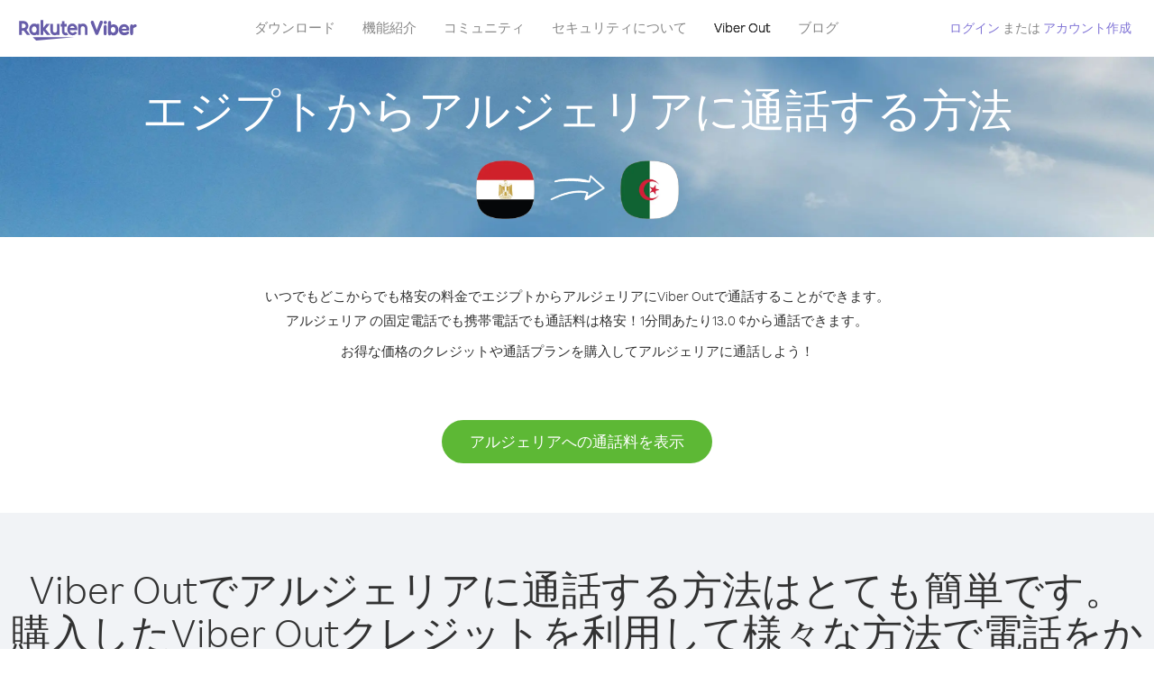

--- FILE ---
content_type: text/html; charset=UTF-8
request_url: https://account.viber.com/ja/how-to-call-algeria?from=egypt
body_size: 2423
content:
<!DOCTYPE html>
<html lang="ja">
    <head>
        <title>エジプトからアルジェリアに通話する方法 | Viber Out</title>
        <meta name="keywords" content="通話用アプリ、低料金、安い通話料、海外通話、国際通話" />
        <meta name="description" content="Viberでエジプトからアルジェリアに通話することができます。Viber があればどの固定または携帯電話でも友人や家族に通話できます。 Viber.com からサインアップしてください。" />
        <meta http-equiv="Content-Type" content="text/html; charset=UTF-8" />
        <meta name="viewport" content="width=device-width, initial-scale=1, minimum-scale=1, maximum-scale=1, user-scalable=no" />
        <meta name="format-detection" content="telephone=no" />
        <meta name="msapplication-tap-highlight" content="no" />
        <link rel="icon" type="image/x-icon" href="/favicon.ico">
        <link rel="apple-touch-icon" href="/img/apple-touch-icon/touch-icon-iphone.png" />
        <link rel="apple-touch-icon" sizes="72x72" href="/img/apple-touch-icon/touch-icon-ipad.png" />
        <link rel="apple-touch-icon" sizes="114x114" href="/img/apple-touch-icon/touch-icon-iphone-retina.png" />
        <link rel="apple-touch-icon" sizes="144x144" href="/img/apple-touch-icon/touch-icon-ipad-retina.png" />
            <meta property="og:title" content="エジプトからアルジェリアに通話する方法 | Viber Out" />
    <meta property="og:description" content="Viberでエジプトからアルジェリアに通話することができます。Viber があればどの固定または携帯電話でも友人や家族に通話できます。 Viber.com からサインアップしてください。" />
    <meta property="og:url" content="https://account.viber.com/how-to-call-algeria?from=egypt" />
    <meta property="og:image" content="https://account.viber.com/img/splash.jpg" />

    <link rel="alternate" href="https://account.viber.com/how-to-call-algeria?from=egypt" hreflang="x-default" />
<link rel="alternate" href="https://account.viber.com/ar/how-to-call-algeria?from=egypt" hreflang="ar" />
<link rel="alternate" href="https://account.viber.com/en/how-to-call-algeria?from=egypt" hreflang="en" />
<link rel="alternate" href="https://account.viber.com/ja/how-to-call-algeria?from=egypt" hreflang="ja" />
<link rel="alternate" href="https://account.viber.com/es/how-to-call-algeria?from=egypt" hreflang="es" />
<link rel="alternate" href="https://account.viber.com/it/how-to-call-algeria?from=egypt" hreflang="it" />
<link rel="alternate" href="https://account.viber.com/zh/how-to-call-algeria?from=egypt" hreflang="zh" />
<link rel="alternate" href="https://account.viber.com/fr/how-to-call-algeria?from=egypt" hreflang="fr" />
<link rel="alternate" href="https://account.viber.com/de/how-to-call-algeria?from=egypt" hreflang="de" />
<link rel="alternate" href="https://account.viber.com/hu/how-to-call-algeria?from=egypt" hreflang="hu" />
<link rel="alternate" href="https://account.viber.com/pt/how-to-call-algeria?from=egypt" hreflang="pt" />
<link rel="alternate" href="https://account.viber.com/ru/how-to-call-algeria?from=egypt" hreflang="ru" />
<link rel="alternate" href="https://account.viber.com/be/how-to-call-algeria?from=egypt" hreflang="be" />
<link rel="alternate" href="https://account.viber.com/th/how-to-call-algeria?from=egypt" hreflang="th" />
<link rel="alternate" href="https://account.viber.com/vi/how-to-call-algeria?from=egypt" hreflang="vi" />
<link rel="alternate" href="https://account.viber.com/pl/how-to-call-algeria?from=egypt" hreflang="pl" />
<link rel="alternate" href="https://account.viber.com/ro/how-to-call-algeria?from=egypt" hreflang="ro" />
<link rel="alternate" href="https://account.viber.com/uk/how-to-call-algeria?from=egypt" hreflang="uk" />
<link rel="alternate" href="https://account.viber.com/cs/how-to-call-algeria?from=egypt" hreflang="cs" />
<link rel="alternate" href="https://account.viber.com/el/how-to-call-algeria?from=egypt" hreflang="el" />
<link rel="alternate" href="https://account.viber.com/hr/how-to-call-algeria?from=egypt" hreflang="hr" />
<link rel="alternate" href="https://account.viber.com/bg/how-to-call-algeria?from=egypt" hreflang="bg" />
<link rel="alternate" href="https://account.viber.com/no/how-to-call-algeria?from=egypt" hreflang="no" />
<link rel="alternate" href="https://account.viber.com/sv/how-to-call-algeria?from=egypt" hreflang="sv" />
<link rel="alternate" href="https://account.viber.com/my/how-to-call-algeria?from=egypt" hreflang="my" />
<link rel="alternate" href="https://account.viber.com/id/how-to-call-algeria?from=egypt" hreflang="id" />


        <!--[if lte IE 9]>
        <script type="text/javascript">
            window.location.replace('/browser-update/');
        </script>
        <![endif]-->
        <script type="text/javascript">
            if (navigator.userAgent.match('MSIE 10.0;')) {
                window.location.replace('/browser-update/');
            }
        </script>

    
<!-- Google Tag Manager -->
<script>(function(w,d,s,l,i){w[l]=w[l]||[];w[l].push({'gtm.start':
            new Date().getTime(),event:'gtm.js'});var f=d.getElementsByTagName(s)[0],
            j=d.createElement(s),dl=l!='dataLayer'?'&l='+l:'';j.async=true;j.src=
            'https://www.googletagmanager.com/gtm.js?id='+i+dl;f.parentNode.insertBefore(j,f);
    })(window,document,'script','dataLayer','GTM-5HCVGTP');</script>
<!-- End Google Tag Manager -->

    
    <link href="https://fonts.googleapis.com/css?family=Roboto:100,300,400,700&amp;subset=cyrillic,greek,vietnamese" rel="stylesheet">
    </head>
    <body class="">
        <noscript id="noscript">Viber.comで体験を最適化するため、JavaScriptを有効にしてください。</noscript>

        <div id="page"></div>
        
<script>
    window.SERVER_VARIABLES = {"country_destination":{"code":"DZ","prefix":"213","additional_prefixes":[],"vat":0,"excluding_vat":false,"name":"\u30a2\u30eb\u30b8\u30a7\u30ea\u30a2"},"country_origin":{"code":"EG","prefix":"20","additional_prefixes":[],"vat":0,"excluding_vat":false,"name":"\u30a8\u30b8\u30d7\u30c8"},"destination_rate":"13.0 \u00a2","country_page_url":"\/ja\/call-algeria","env":"prod","languages":[{"code":"ar","name":"\u0627\u0644\u0644\u063a\u0629 \u0627\u0644\u0639\u0631\u0628\u064a\u0629","is_active":true,"is_active_client":true},{"code":"en","name":"English","is_active":true,"is_active_client":true},{"code":"ja","name":"\u65e5\u672c\u8a9e","is_active":true,"is_active_client":true},{"code":"es","name":"Espa\u00f1ol","is_active":true,"is_active_client":true},{"code":"it","name":"Italiano","is_active":true,"is_active_client":true},{"code":"zh","name":"\u7b80\u4f53\u4e2d\u6587","is_active":true,"is_active_client":true},{"code":"fr","name":"Fran\u00e7ais","is_active":true,"is_active_client":true},{"code":"de","name":"Deutsch","is_active":true,"is_active_client":true},{"code":"hu","name":"Magyar","is_active":true,"is_active_client":true},{"code":"pt","name":"Portugu\u00eas","is_active":true,"is_active_client":true},{"code":"ru","name":"\u0420\u0443\u0441\u0441\u043a\u0438\u0439","is_active":true,"is_active_client":true},{"code":"be","name":"\u0411\u0435\u043b\u0430\u0440\u0443\u0441\u043a\u0430\u044f","is_active":true,"is_active_client":true},{"code":"th","name":"\u0e20\u0e32\u0e29\u0e32\u0e44\u0e17\u0e22","is_active":true,"is_active_client":true},{"code":"vi","name":"Ti\u1ebfng Vi\u1ec7t","is_active":true,"is_active_client":true},{"code":"pl","name":"Polski","is_active":true,"is_active_client":true},{"code":"ro","name":"Rom\u00e2n\u0103","is_active":true,"is_active_client":true},{"code":"uk","name":"\u0423\u043a\u0440\u0430\u0457\u043d\u0441\u044c\u043a\u0430","is_active":true,"is_active_client":true},{"code":"cs","name":"\u010ce\u0161tina","is_active":true,"is_active_client":true},{"code":"el","name":"\u0395\u03bb\u03bb\u03b7\u03bd\u03b9\u03ba\u03ac","is_active":true,"is_active_client":true},{"code":"hr","name":"Hrvatski","is_active":true,"is_active_client":true},{"code":"bg","name":"\u0411\u044a\u043b\u0433\u0430\u0440\u0441\u043a\u0438","is_active":true,"is_active_client":true},{"code":"no","name":"Norsk","is_active":true,"is_active_client":true},{"code":"sv","name":"Svenska","is_active":true,"is_active_client":true},{"code":"my","name":"\u1019\u103c\u1014\u103a\u1019\u102c","is_active":true,"is_active_client":true},{"code":"id","name":"Bahasa Indonesia","is_active":true,"is_active_client":true}],"language":"ja","isClientLanguage":false,"isAuthenticated":false};
</script>

        
                    <link href="/dist/styles.495fce11622b6f2f03e6.css" media="screen" rel="stylesheet" type="text/css" />
        
            <script src="/dist/how-to-call.bundle.64825068fc4310f48587.js"></script>
    </body>
</html>
